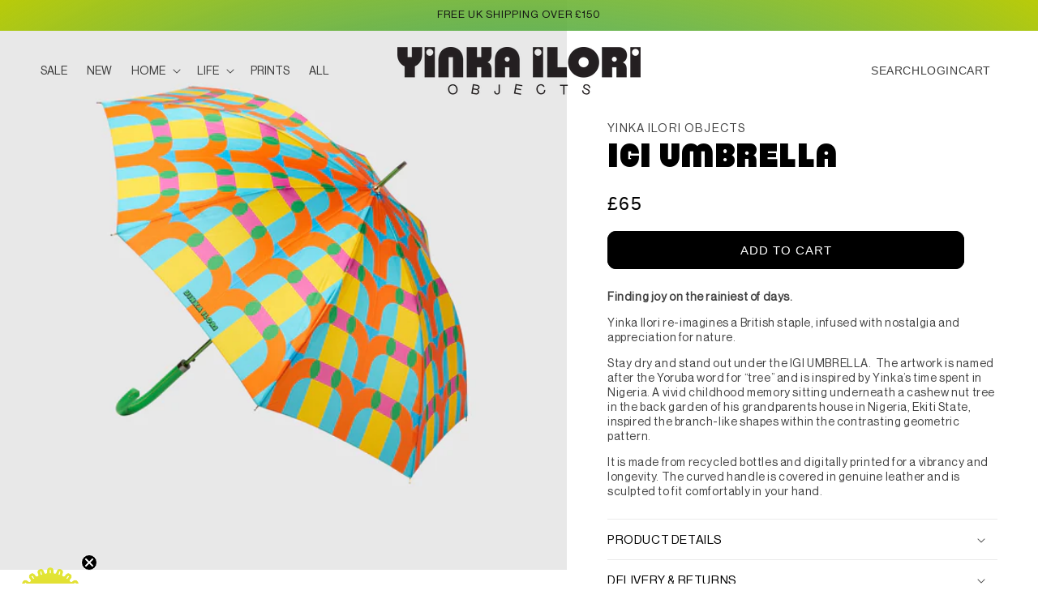

--- FILE ---
content_type: text/javascript; charset=utf-8
request_url: https://shop.yinkailori.com/products/igi-umbrella.js
body_size: 763
content:
{"id":8063274123496,"title":"IGI Umbrella","handle":"igi-umbrella","description":"\u003cp\u003e\u003cstrong\u003eFinding joy on the rainiest of days.\u003c\/strong\u003e\u003c\/p\u003e\n\u003cp\u003e\u003cspan style=\"font-weight: 400;\"\u003eYinka Ilori re-imagines a British staple, infused with nostalgia and appreciation for nature.\u003c\/span\u003e\u003c\/p\u003e\n\u003cp\u003e\u003cspan style=\"font-weight: 400;\"\u003eStay dry and stand out under the IGI UMBRELLA.  The artwork is named after the Yoruba word for “tree” and is inspired by Yinka’s time spent in Nigeria. A vivid childhood memory sitting underneath a cashew nut tree in the back garden of his grandparents house in Nigeria, Ekiti State, inspired the branch-like shapes within the contrasting geometric pattern.\u003c\/span\u003e\u003c\/p\u003e\n\u003cp\u003e\u003cspan style=\"font-weight: 400;\"\u003eIt is made from recycled bottles and digitally printed for a vibrancy and longevity. The curved handle is covered in genuine leather and is sculpted to fit comfortably in your hand.\u003c\/span\u003e\u003c\/p\u003e","published_at":"2022-11-30T11:54:40+00:00","created_at":"2022-11-28T20:19:50+00:00","vendor":"Yinka Ilori Objects","type":"Accessories","tags":["Accessories","al fresco","Gifts","Life","picnic","sale"],"price":6500,"price_min":6500,"price_max":6500,"available":true,"price_varies":false,"compare_at_price":null,"compare_at_price_min":0,"compare_at_price_max":0,"compare_at_price_varies":false,"variants":[{"id":44124410249448,"title":"Default Title","option1":"Default Title","option2":null,"option3":null,"sku":"231419","requires_shipping":true,"taxable":true,"featured_image":null,"available":true,"name":"IGI Umbrella","public_title":null,"options":["Default Title"],"price":6500,"weight":1100,"compare_at_price":null,"inventory_management":"shopify","barcode":"","requires_selling_plan":false,"selling_plan_allocations":[]}],"images":["\/\/cdn.shopify.com\/s\/files\/1\/0483\/3027\/7024\/files\/IGI_Umbrella_3_231419lores.jpg?v=1698226368","\/\/cdn.shopify.com\/s\/files\/1\/0483\/3027\/7024\/products\/Yinka_Homeware_310.jpg?v=1698421920","\/\/cdn.shopify.com\/s\/files\/1\/0483\/3027\/7024\/files\/IGI_Umbrella_9_231419lores.jpg?v=1698421920","\/\/cdn.shopify.com\/s\/files\/1\/0483\/3027\/7024\/files\/IGI_Umbrella_10_231419lores.jpg?v=1698421920","\/\/cdn.shopify.com\/s\/files\/1\/0483\/3027\/7024\/files\/IGI_Umbrella_4_231419lores.jpg?v=1698421920","\/\/cdn.shopify.com\/s\/files\/1\/0483\/3027\/7024\/files\/IGI_Umbrella_2_231419lores.jpg?v=1698421920","\/\/cdn.shopify.com\/s\/files\/1\/0483\/3027\/7024\/files\/IGI_Umbrella_1_231419lores.jpg?v=1698229734","\/\/cdn.shopify.com\/s\/files\/1\/0483\/3027\/7024\/files\/IGI_Umbrella_5_231419lores.jpg?v=1698226368","\/\/cdn.shopify.com\/s\/files\/1\/0483\/3027\/7024\/files\/IGI_Umbrella_6_231419lores.jpg?v=1698226368","\/\/cdn.shopify.com\/s\/files\/1\/0483\/3027\/7024\/files\/IGI_Umbrella_7_231419lores.jpg?v=1698226368","\/\/cdn.shopify.com\/s\/files\/1\/0483\/3027\/7024\/files\/IGI_Umbrella_8_231419lores.jpg?v=1698226368"],"featured_image":"\/\/cdn.shopify.com\/s\/files\/1\/0483\/3027\/7024\/files\/IGI_Umbrella_3_231419lores.jpg?v=1698226368","options":[{"name":"Title","position":1,"values":["Default Title"]}],"url":"\/products\/igi-umbrella","media":[{"alt":null,"id":34562254602472,"position":1,"preview_image":{"aspect_ratio":1.0,"height":2048,"width":2048,"src":"https:\/\/cdn.shopify.com\/s\/files\/1\/0483\/3027\/7024\/files\/IGI_Umbrella_3_231419lores.jpg?v=1698226368"},"aspect_ratio":1.0,"height":2048,"media_type":"image","src":"https:\/\/cdn.shopify.com\/s\/files\/1\/0483\/3027\/7024\/files\/IGI_Umbrella_3_231419lores.jpg?v=1698226368","width":2048},{"alt":null,"id":33149117890792,"position":2,"preview_image":{"aspect_ratio":1.0,"height":2031,"width":2031,"src":"https:\/\/cdn.shopify.com\/s\/files\/1\/0483\/3027\/7024\/products\/Yinka_Homeware_310.jpg?v=1698421920"},"aspect_ratio":1.0,"height":2031,"media_type":"image","src":"https:\/\/cdn.shopify.com\/s\/files\/1\/0483\/3027\/7024\/products\/Yinka_Homeware_310.jpg?v=1698421920","width":2031},{"alt":null,"id":34562254831848,"position":3,"preview_image":{"aspect_ratio":1.0,"height":2048,"width":2048,"src":"https:\/\/cdn.shopify.com\/s\/files\/1\/0483\/3027\/7024\/files\/IGI_Umbrella_9_231419lores.jpg?v=1698421920"},"aspect_ratio":1.0,"height":2048,"media_type":"image","src":"https:\/\/cdn.shopify.com\/s\/files\/1\/0483\/3027\/7024\/files\/IGI_Umbrella_9_231419lores.jpg?v=1698421920","width":2048},{"alt":null,"id":34562254864616,"position":4,"preview_image":{"aspect_ratio":1.0,"height":2048,"width":2048,"src":"https:\/\/cdn.shopify.com\/s\/files\/1\/0483\/3027\/7024\/files\/IGI_Umbrella_10_231419lores.jpg?v=1698421920"},"aspect_ratio":1.0,"height":2048,"media_type":"image","src":"https:\/\/cdn.shopify.com\/s\/files\/1\/0483\/3027\/7024\/files\/IGI_Umbrella_10_231419lores.jpg?v=1698421920","width":2048},{"alt":null,"id":34562254635240,"position":5,"preview_image":{"aspect_ratio":1.0,"height":2048,"width":2048,"src":"https:\/\/cdn.shopify.com\/s\/files\/1\/0483\/3027\/7024\/files\/IGI_Umbrella_4_231419lores.jpg?v=1698421920"},"aspect_ratio":1.0,"height":2048,"media_type":"image","src":"https:\/\/cdn.shopify.com\/s\/files\/1\/0483\/3027\/7024\/files\/IGI_Umbrella_4_231419lores.jpg?v=1698421920","width":2048},{"alt":null,"id":34562254569704,"position":6,"preview_image":{"aspect_ratio":1.0,"height":2048,"width":2048,"src":"https:\/\/cdn.shopify.com\/s\/files\/1\/0483\/3027\/7024\/files\/IGI_Umbrella_2_231419lores.jpg?v=1698421920"},"aspect_ratio":1.0,"height":2048,"media_type":"image","src":"https:\/\/cdn.shopify.com\/s\/files\/1\/0483\/3027\/7024\/files\/IGI_Umbrella_2_231419lores.jpg?v=1698421920","width":2048},{"alt":null,"id":34562254536936,"position":7,"preview_image":{"aspect_ratio":1.0,"height":2048,"width":2048,"src":"https:\/\/cdn.shopify.com\/s\/files\/1\/0483\/3027\/7024\/files\/IGI_Umbrella_1_231419lores.jpg?v=1698229734"},"aspect_ratio":1.0,"height":2048,"media_type":"image","src":"https:\/\/cdn.shopify.com\/s\/files\/1\/0483\/3027\/7024\/files\/IGI_Umbrella_1_231419lores.jpg?v=1698229734","width":2048},{"alt":null,"id":34562254668008,"position":8,"preview_image":{"aspect_ratio":1.0,"height":2048,"width":2048,"src":"https:\/\/cdn.shopify.com\/s\/files\/1\/0483\/3027\/7024\/files\/IGI_Umbrella_5_231419lores.jpg?v=1698226368"},"aspect_ratio":1.0,"height":2048,"media_type":"image","src":"https:\/\/cdn.shopify.com\/s\/files\/1\/0483\/3027\/7024\/files\/IGI_Umbrella_5_231419lores.jpg?v=1698226368","width":2048},{"alt":null,"id":34562254733544,"position":9,"preview_image":{"aspect_ratio":1.0,"height":2048,"width":2048,"src":"https:\/\/cdn.shopify.com\/s\/files\/1\/0483\/3027\/7024\/files\/IGI_Umbrella_6_231419lores.jpg?v=1698226368"},"aspect_ratio":1.0,"height":2048,"media_type":"image","src":"https:\/\/cdn.shopify.com\/s\/files\/1\/0483\/3027\/7024\/files\/IGI_Umbrella_6_231419lores.jpg?v=1698226368","width":2048},{"alt":null,"id":34562254766312,"position":10,"preview_image":{"aspect_ratio":1.0,"height":2048,"width":2048,"src":"https:\/\/cdn.shopify.com\/s\/files\/1\/0483\/3027\/7024\/files\/IGI_Umbrella_7_231419lores.jpg?v=1698226368"},"aspect_ratio":1.0,"height":2048,"media_type":"image","src":"https:\/\/cdn.shopify.com\/s\/files\/1\/0483\/3027\/7024\/files\/IGI_Umbrella_7_231419lores.jpg?v=1698226368","width":2048},{"alt":null,"id":34562254799080,"position":11,"preview_image":{"aspect_ratio":1.0,"height":2048,"width":2048,"src":"https:\/\/cdn.shopify.com\/s\/files\/1\/0483\/3027\/7024\/files\/IGI_Umbrella_8_231419lores.jpg?v=1698226368"},"aspect_ratio":1.0,"height":2048,"media_type":"image","src":"https:\/\/cdn.shopify.com\/s\/files\/1\/0483\/3027\/7024\/files\/IGI_Umbrella_8_231419lores.jpg?v=1698226368","width":2048}],"requires_selling_plan":false,"selling_plan_groups":[]}